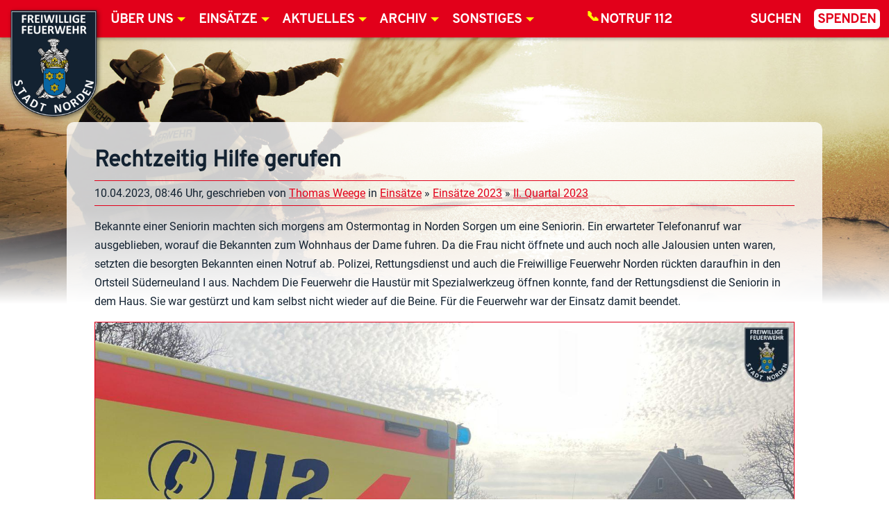

--- FILE ---
content_type: text/css
request_url: https://www.feuerwehr-norden.de/public/ext/booking.personal.10.10.2/css/time_picker_skins/grey.css?ver=10.10.2
body_size: 258
content:
/* ------------------------------------------------------------------------------------------------------------------ */
/*   C h i l d     T i m e     P i c k e r     T h e m e     of     "../css/time_picker_skins/light__24_8.css"        */
/* ------------------------------------------------------------------------------------------------------------------ */
/* -  G R E E N  -     C o l o r     S c h e m e                                                                        */
/* ------------------------------------------------------------------------------------------------------------------ */
@import url("light__24_8.css");
/* For best compatibility, please change parameters only in :root { ... } section */
:root {
	--wpbc_timepicker-font-size: 15px;

	--wpbc_timepicker-bg-color: #737373;
	--wpbc_timepicker-text-color: #707070;
	--wpbc_timepicker-border-color: #737373;
	--wpbc_timepicker-bg-color-opacity: 10%;

	--wpbc_timepicker-hover-bg-color: #737373;
	--wpbc_timepicker-hover-text-color: #737373;
	--wpbc_timepicker-hover-border-color: var(--wpbc_timepicker-hover-text-color);
	--wpbc_timepicker-hover-bg-color-opacity: 20%;

	--wpbc_timepicker-selected-bg-color: #626262;
	--wpbc_timepicker-selected-text-color: #e4e4e4;
	--wpbc_timepicker-selected-border-color: var(--wpbc_timepicker-selected-bg-color);
	--wpbc_timepicker-selected-bg-color-opacity: 100%;

	--wpbc_timepicker-border-width: 2px;
	--wpbc_timepicker-border-radius: 5px;
	--wpbc_timepicker-padding: 0.15em 1em;
	--wpbc_timepicker-margin: 0.25em 1em 0.25em 0;
}